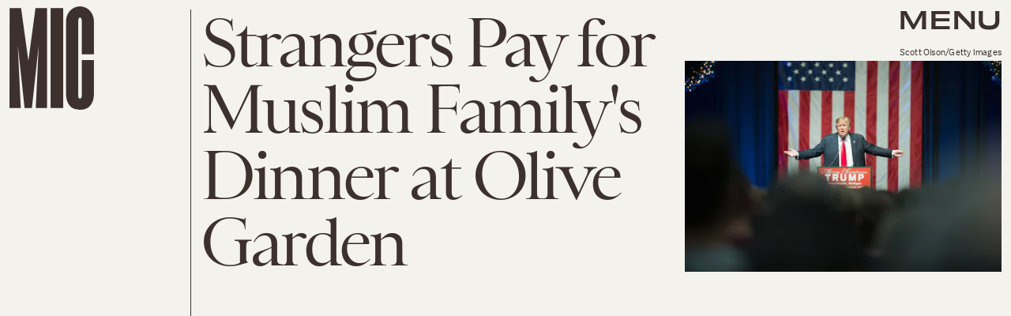

--- FILE ---
content_type: text/html; charset=utf-8
request_url: https://www.google.com/recaptcha/api2/aframe
body_size: 269
content:
<!DOCTYPE HTML><html><head><meta http-equiv="content-type" content="text/html; charset=UTF-8"></head><body><script nonce="vn66Sq-LMxsZZtWXJ-nzOQ">/** Anti-fraud and anti-abuse applications only. See google.com/recaptcha */ try{var clients={'sodar':'https://pagead2.googlesyndication.com/pagead/sodar?'};window.addEventListener("message",function(a){try{if(a.source===window.parent){var b=JSON.parse(a.data);var c=clients[b['id']];if(c){var d=document.createElement('img');d.src=c+b['params']+'&rc='+(localStorage.getItem("rc::a")?sessionStorage.getItem("rc::b"):"");window.document.body.appendChild(d);sessionStorage.setItem("rc::e",parseInt(sessionStorage.getItem("rc::e")||0)+1);localStorage.setItem("rc::h",'1768751519839');}}}catch(b){}});window.parent.postMessage("_grecaptcha_ready", "*");}catch(b){}</script></body></html>